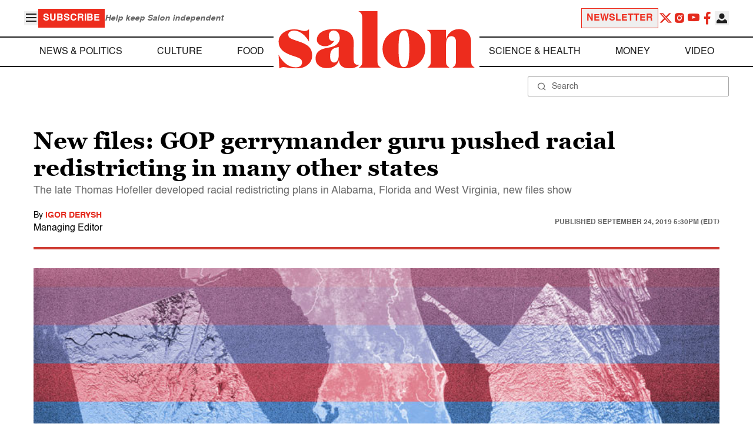

--- FILE ---
content_type: application/javascript; charset=utf-8
request_url: https://fundingchoicesmessages.google.com/f/AGSKWxVLx8CVQLiLUWcxhmADVUOMtDaBz_-pJ_b8MbCI83KcOPE9iyo2NixpcknGmFIdMGZB7q-D61QUX4CrAYYmuNHn-TmRgZsN17nDbWd-rDf5NputXvjjS_KTARl98JkAmuGZ6jq9p4cbMRGY1GTarI6n3H5PZ0z756ES4PXWWpnq-Syt2IB07p4wc5d5/_/ad.slot./adengine./adchannel_/newads./popundr.
body_size: -1293
content:
window['7968ac46-13fb-412b-bab3-6b4346162f27'] = true;